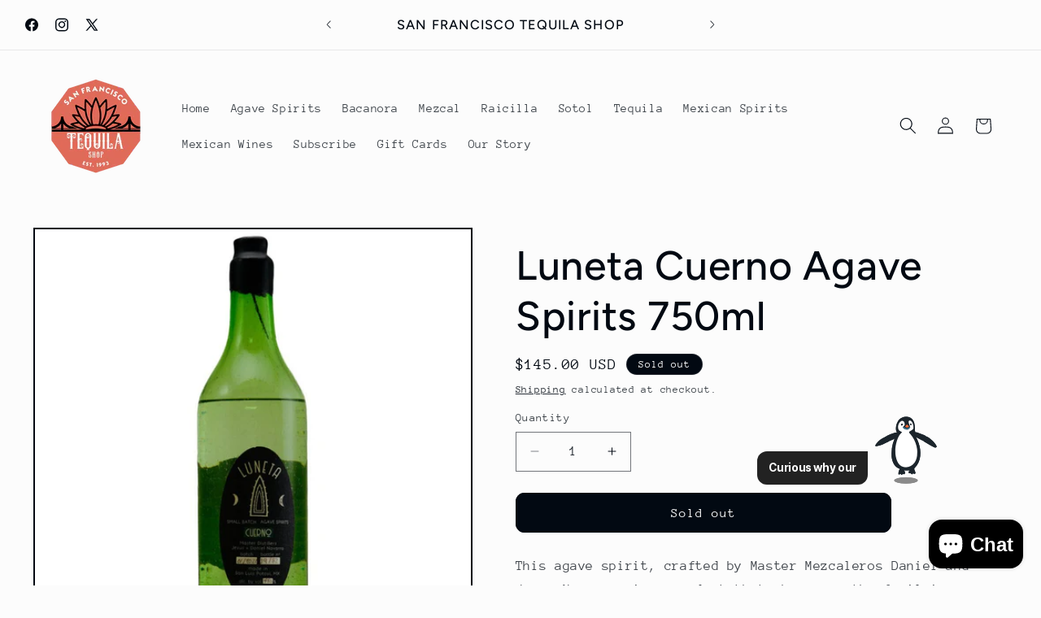

--- FILE ---
content_type: text/javascript; charset=utf-8
request_url: https://unpkg.com/@lottiefiles/dotlottie-wc@latest/dist/dotlottie-wc.js
body_size: -321
content:
export{a as DotLottieWC}from'./chunk-LNGZ23LE.js';import'./chunk-V7CDEAZX.js';import'./chunk-6FHV6ZJY.js';//# sourceMappingURL=dotlottie-wc.js.map
//# sourceMappingURL=dotlottie-wc.js.map

--- FILE ---
content_type: application/x-javascript
request_url: https://app.sealsubscriptions.com/shopify/public/status/shop/sharp-liquor.myshopify.com.js?1768970398
body_size: -157
content:
var sealsubscriptions_settings_updated='1759636032';